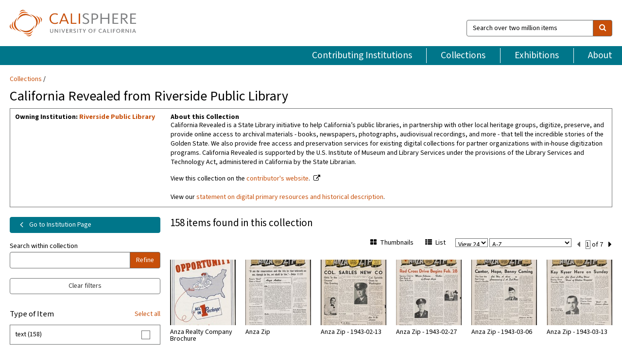

--- FILE ---
content_type: text/html; charset=UTF-8
request_url: https://calisphere.org/collections/27452/
body_size: 2419
content:
<!DOCTYPE html>
<html lang="en">
<head>
    <meta charset="utf-8">
    <meta name="viewport" content="width=device-width, initial-scale=1">
    <title></title>
    <style>
        body {
            font-family: "Arial";
        }
    </style>
    <script type="text/javascript">
    window.awsWafCookieDomainList = [];
    window.gokuProps = {
"key":"AQIDAHjcYu/GjX+QlghicBgQ/7bFaQZ+m5FKCMDnO+vTbNg96AH1Q5HNwNd7qjjKSrZjUukeAAAAfjB8BgkqhkiG9w0BBwagbzBtAgEAMGgGCSqGSIb3DQEHATAeBglghkgBZQMEAS4wEQQMfgpC+9noOqv6D5WhAgEQgDtFu65+OI9VbazoI71eV0vODu7/FNxdN/q+yY44WBCOiLEjuPajdxaNTxqbBo2uz8DtSa27r4Hpv79MjQ==",
          "iv":"D549rACBPgAAConc",
          "context":"VAokP4sz5zG/X1lSJJTJHnMZQeFqWSVjgXILrj7Id9L0dCzs1sSfKkqACRx7m/NtRsz98Z68keg4aVMHpAwUdpDth/q4UbTyC4vE/auPlBu2Ppn/1lasTMLz5ezDWLnFMQ7L/y/1YKxnW2tpbYBpcOSYkej9RVwks2FXFEcAiLhjHlt4hUKUh/f2NSFcPNdQYeLVNHB1kOtVACS+NyD3U0WHo6Yz8hSF/o1fW/wGCnRjd079q0WGecxm4gLd+OkrBXbcffaT5bzpe/5CK5Eyv/On7sE8AExJRWu0u8N9Ys6sOMGG0tQhcsr2cbXpDjWZ5NKcx8XED69WyLiJl2lJ7CKxIxJur1jqzMxZ0r3+HRiNt0yUXEkIcCvUOkvyLzIXtiIl+5N89pbwpBHJa2oV0CiCl5/xt/pGzgZ1g5lose5hsUhYQBwChkkFvCVp11LmBoa0a43wq1BGYc2/NpYfsFYkk4dLsyd9qGv8ce8nENqbyHXsolUJOtkgvybQ2NJGKf2TEoaU0QmZxPcFdWoMjp400QcFtqtkduv2Fx73AbKUbwfnJNvhmipFltnq28BsmHffJIN4Bdn8DW7DCxpAl0NaM9AOHhj608pDYUH8uE37YYrw2G5cY/nTzhpQxv7VZ6v6kaqt0vX1gbwnzyqHvrdXmf2Oa89FCnYja5b2vO4vMHR7DLWGL8Wdp2tkoYoGuyFDbilrhBPxeZbXUnf9pOo6F6GhodvmDdpOLDP3JD/AWW7i1mWjcC53zTip8lImQOrKLVRUsHX0u5m130QnAhDdtACLRz6a1A=="
};
    </script>
    <script src="https://5ec2a1ad32dc.d0db0a30.us-east-2.token.awswaf.com/5ec2a1ad32dc/46ee5c03b714/dcb236b90520/challenge.js"></script>
</head>
<body>
    <div id="challenge-container"></div>
    <script type="text/javascript">
        AwsWafIntegration.saveReferrer();
        AwsWafIntegration.checkForceRefresh().then((forceRefresh) => {
            if (forceRefresh) {
                AwsWafIntegration.forceRefreshToken().then(() => {
                    window.location.reload(true);
                });
            } else {
                AwsWafIntegration.getToken().then(() => {
                    window.location.reload(true);
                });
            }
        });
    </script>
    <noscript>
        <h1>JavaScript is disabled</h1>
        In order to continue, we need to verify that you're not a robot.
        This requires JavaScript. Enable JavaScript and then reload the page.
    </noscript>
</body>
</html>

--- FILE ---
content_type: text/html; charset=utf-8
request_url: https://calisphere.org/collections/27452/
body_size: 7947
content:


<!doctype html>
<html lang="en" class="no-js no-jquery">
  <head>
    <meta property="fb:app_id" content="416629941766392" />
    <meta charset="utf-8">
    

<title>California Revealed from Riverside Public Library — Calisphere</title>
    <!-- social media "cards" -->
    <!--  ↓ $('meta[property=og\\:type]) start marker for pjax hack -->
    <meta property="og:type" content="website" />
    <meta property="og:site_name" content="Calisphere"/>
    <meta name="google-site-verification" content="zswkUoo5r_a8EcfZAPG__mc9SyeH4gX4x3_cHsOwwmk" />
    <!--  ↕ stuff in the middle gets swapped out on `pjax:success` -->
    <meta name="twitter:card" content="summary_large_image" />
    <meta name="twitter:title" property="og:title" content="California Revealed from Riverside Public Library" />
    <meta name="twitter:description" property="og:description" content="California Revealed is a State Library initiative to help California’s public libraries, in partnership with other local heritage groups, digitize, preserve, and provide online access to archival materials - books, newspapers, photographs, audiovisual recordings, and more - that tell the incredible stories of the Golden State. We also provide free access and preservation services for existing digital collections for partner organizations with in-house digitization programs. California Revealed is supported by the U.S. Institute of Museum and Library Services under the provisions of the Library Services and Technology Act, administered in California by the State Librarian." />
    
      <meta name="og:image" content="/calisphere_images/photo_logo.jpg" />
    
    <link rel="canonical" href="https://calisphere.org/collections/27452/" />
    
    <!--  ↓ $('meta[name=twitter\\:creator]') this should come last for pjax hack -->
    <meta name="twitter:creator" content="@calisphere" />


    <meta name="viewport" content="width=device-width, initial-scale=1.0, user-scalable=yes">
    <link rel="apple-touch-icon-precomposed" href="/favicon-152x152.png?v=2">
    <!-- Force favicon refresh per this stack overflow: http://stackoverflow.com/questions/2208933/how-do-i-force-a-favicon-refresh -->
    
    
      <link rel="stylesheet" href="/static_root/styles/vendor.fec1607d3047.css" />
      <link rel="stylesheet" href="/static_root/styles/main.2a3435242b4c.css" />
    
    
    
    
    
      <script></script>
    
    <script>
      //no-jquery class is now effectively a no-js class
      document.getElementsByTagName('html')[0].classList.remove('no-jquery');
    </script>
    




<!-- Matomo -->
<script>
  var _paq = window._paq = window._paq || [];
  /* tracker methods like "setCustomDimension" should be called before "trackPageView" */
  (function() {
    var u="//matomo.cdlib.org/";
    _paq.push(['setTrackerUrl', u+'matomo.php']);
    _paq.push(['setSiteId', '5']);
    var d=document, g=d.createElement('script'), s=d.getElementsByTagName('script')[0];
    g.async=true; g.src=u+'matomo.js'; s.parentNode.insertBefore(g,s);
  })();
</script>
<!-- End Matomo Code -->


  </head>
  <body>
    
    <div class="container-fluid">
      <a href="#js-pageContent" class="skipnav">Skip to main content</a>
      <header class="header">
        <button class="header__mobile-nav-button js-global-header__bars-icon" aria-label="navigation">
          <i class="fa fa-bars"></i>
        </button>
        <a class="header__logo js-global-header-logo" href="/">
          <img src="/static_root/images/logo-calisphere.3beaef457f80.svg" alt="Calisphere">
        </a>
        <button class="header__mobile-search-button js-global-header__search-icon" aria-label="search">
          <i class="fa fa-search"></i>
        </button>

        <div class="header__search mobile-nav__item js-global-header__search is-closed">
          <form class="global-search" role="search" id="js-searchForm" action="/search/" method="get">
            <label class="sr-only" for="header__search-field">Search over two million items</label>
            <div class="input-group">
              <input id="header__search-field" form="js-searchForm" name="q" value="" type="search" class="form-control global-search__field js-globalSearch" placeholder="Search over two million items">
              <span class="input-group-btn">
                <button class="btn btn-default global-search__button" type="submit" aria-label="search">
                  <span class="fa fa-search"></span>
                </button>
              </span>
            </div>
          </form>
        </div>
        <div class="header__nav js-global-header__mobile-links is-closed" aria-expanded="false">
          <nav class="header-nav mobile-nav" aria-label="main navigation">
            <ul>
              <li>
                <a href="/institutions/" data-pjax="js-pageContent">Contributing Institutions</a>
              </li>
              <li>
                <a href="/collections/" data-pjax="js-pageContent">Collections</a>
              </li>
              <li>
                <a href="/exhibitions/" data-pjax="js-pageContent">Exhibitions</a>
              </li>
              <li>
                <a href="/about/" data-pjax="js-pageContent">About</a>
              </li>
            </ul>
          </nav>
        </div>
      </header>
      <main id="js-pageContent">

    
  <nav class="breadcrumb--style1" aria-label="breadcrumb navigation">
    <ul>
      <li>
        <a href="/collections/" data-pjax="js-pageContent">Collections</a>
      </li>
    </ul>
  </nav>

  <h1 id="js-collection" data-collection="27452" data-referralName="California Revealed from Riverside Public Library">
    California Revealed from Riverside Public Library
  </h1>


    

<div class="collection-intro" data-ga-dim1="ca-revealed-riverside-public-librarycalifornia-revealed-from-riverside-public-library">
  <div class="col-md-3">
    <div class="collection-intro__institution">
      <h2 class="collection-intro__institution-heading">Owning Institution:
        
          
          <a
            href="/institution/108/collections/"
            class="collection-intro__institution-heading-link"
            data-pjax="js-pageContent"
            data-ga-code=""
            data-ga-dim2="riverside-public-library"
          >
            Riverside Public Library
          </a>
          
        
      </h2>
    </div>
  </div>

  <div class="col-md-9">
    <div class="collection-intro__about">
      
      <h3 class="collection-intro__about-heading">About this Collection</h3>
        <span class="collection-intro__about-description">
          California Revealed is a State Library initiative to help California’s public libraries, in partnership with other local heritage groups, digitize, preserve, and provide online access to archival materials - books, newspapers, photographs, audiovisual recordings, and more - that tell the incredible stories of the Golden State. We also provide free access and preservation services for existing digital collections for partner organizations with in-house digitization programs. California Revealed is supported by the U.S. Institute of Museum and Library Services under the provisions of the Library Services and Technology Act, administered in California by the State Librarian.
        </span>
      
      
        <span class="collection-intro__about-link">View this collection on the <a href="https://californiarevealed.org/collections/riverside-public-library" target="_blank">contributor's website</a>.</span><br/>
      
      
        <p>View our <a href="/overview/" data-pjax="js-pageContent">statement on digital primary resources and historical description</a>.</p>

      <label for="27452" aria-hidden="true" class="display-none">Current Collection ID</label>
      <input id="27452" class="facet js-facet facet-collection_data display-none" form="js-facet" type="checkbox" name="collection_data" value="27452" checked aria-hidden="true">

    </div>
  </div>

</div>



    <!-- Begin Filters -->

      <div class="col-md-9 layout-col__1" role="group" aria-labelledby="filters-aria-label">
        <div class="display-none" id="filters-aria-label">
          Filters you've selected:
        </div>
        <!-- Begin Filter Component -->
        
        
        
        <!-- End Filter Component -->

      </div>

    <!-- End Filters -->

      <div class="col-md-3 layout-col__2">
        
          <form id="js-facet" action="/collections/27452/" method="get">
          
<div class="row">

  

  <div class="col-sm-6 col-md-12">
    
    
      <a class="btn btn-default button__back-to-institution" href="/institution/108/collections/" data-pjax="js-pageContent">
        <span class="fa fa-angle-left fa-lg fa-fw"></span>
        Go to Institution Page
      </a>
    
    
  </div>

  <div class="col-sm-6 col-md-12">
    <!-- Begin Search Collection Field -->

    <div class="search-collection">
      <label for="search-collection__field" class="search-collection__label">Search within collection</label>
      <div class="input-group">
        <input id="search-collection__field" type="search" name="rq" class="form-control search-collection__field" form="js-facet">
        <span class="input-group-btn">
          <button class="btn btn-default search-collection__button" type="submit" form="js-facet">Refine
          </button>
        </span>
      </div>
    </div>

    <!-- End Search Collection Field -->
  </div>

</div>


          <!-- Begin Checkbox Groups -->
          


<!-- TODO: add disambiguation for faceting search results, collection page, institution page -->
  <!-- value of the search query from the header form -->
  <label for="js-facet-q" aria-hidden="true" class="display-none">Query</label>
  <input type="text" class="display-none" name="q" value="" form="js-facet" aria-hidden="true" id="js-facet-q">
  
  <!-- <button type="button" id="deselect-facets" class="btn btn-default btn-block">Deselect all</button> -->

  <div class="facets">

    <button type="button" class="btn btn-default btn-block check__clear-filters js-clear-filters">Clear filters</button>

    <div class="row">
      
      
      
            
      

      
      <div class="col-xs-12 col-sm-6 col-md-12">
      

        <div class="check" role="group" aria-labelledby="type_ss-aria-label">
          <div class="display-none" id="type_ss-aria-label">
          Facet search results by Type of Item - 
          </div>
          <div class="check__header js-a-check__header">
            <p class="check__header-text js-a-check__header-text">Type of Item </p>
            <i class="check__header-arrow-icon js-a-check__header-arrow-icon fa fa-angle-down"></i>
            <div class="check__header-links">
              <a class="js-a-check__link-select-all check__link-select-all--selected" href="#">Select all</a>
              <a class="js-a-check__link-deselect-all check__link-deselect-all--not-selected" href="#">Deselect all</a>
            </div>
          </div>

          <div class="check__popdown js-a-check__popdown">

            <div class="check__button-group">
              <button type="button" disabled class="btn btn-default check__button js-a-check__button-deselect-all">Deselect all</button>
              <button type="button" class="btn btn-default check__button js-a-check__button-select-all">Select all</button>
            </div>

            
            <div class="check__group">
              
                
                  <input id="text" class="check__input facet js-facet facet-type_ss" form="js-facet" type="checkbox" name="type_ss" value="text" >
                  <label class="check__label" for="text">text (158)</label>
                
              
            </div>

            <button disabled class="check__update js-a-check__update">Update Results</button>

          </div>

        </div>

      </div>

      

    
   
      

      
      
      
            
      

      
      <div class="col-xs-12 col-sm-6 col-md-12">
      

        <div class="check" role="group" aria-labelledby="facet_decade-aria-label">
          <div class="display-none" id="facet_decade-aria-label">
          Facet search results by Decade - 
          </div>
          <div class="check__header js-a-check__header">
            <p class="check__header-text js-a-check__header-text">Decade </p>
            <i class="check__header-arrow-icon js-a-check__header-arrow-icon fa fa-angle-down"></i>
            <div class="check__header-links">
              <a class="js-a-check__link-select-all check__link-select-all--selected" href="#">Select all</a>
              <a class="js-a-check__link-deselect-all check__link-deselect-all--not-selected" href="#">Deselect all</a>
            </div>
          </div>

          <div class="check__popdown js-a-check__popdown">

            <div class="check__button-group">
              <button type="button" disabled class="btn btn-default check__button js-a-check__button-deselect-all">Deselect all</button>
              <button type="button" class="btn btn-default check__button js-a-check__button-select-all">Select all</button>
            </div>

            
            <div class="check__group">
              
                
                  <input id="1940s" class="check__input facet js-facet facet-facet_decade" form="js-facet" type="checkbox" name="facet_decade" value="1940s" >
                  <label class="check__label" for="1940s">1940s (156)</label>
                
              
                
                  <input id="unknown" class="check__input facet js-facet facet-facet_decade" form="js-facet" type="checkbox" name="facet_decade" value="unknown" >
                  <label class="check__label" for="unknown">unknown (2)</label>
                
              
            </div>

            <button disabled class="check__update js-a-check__update">Update Results</button>

          </div>

        </div>

      </div>

      

    
    </div> <!-- end row -->
    
    <div class="row"> <!-- start new row -->
    
   
      

      
      
      
            
      

      
      <div class="col-xs-12 col-sm-6 col-md-12">
      

        <div class="check" role="group" aria-labelledby="creator_ss-aria-label">
          <div class="display-none" id="creator_ss-aria-label">
          Facet search results by Creator - 
          </div>
          <div class="check__header js-a-check__header">
            <p class="check__header-text js-a-check__header-text">Creator </p>
            <i class="check__header-arrow-icon js-a-check__header-arrow-icon fa fa-angle-down"></i>
            <div class="check__header-links">
              <a class="js-a-check__link-select-all check__link-select-all--selected" href="#">Select all</a>
              <a class="js-a-check__link-deselect-all check__link-deselect-all--not-selected" href="#">Deselect all</a>
            </div>
          </div>

          <div class="check__popdown js-a-check__popdown">

            <div class="check__button-group">
              <button type="button" disabled class="btn btn-default check__button js-a-check__button-deselect-all">Deselect all</button>
              <button type="button" class="btn btn-default check__button js-a-check__button-select-all">Select all</button>
            </div>

            
            <div class="check__group">
              
                
                  <input id="camp-anza-united-states-army" class="check__input facet js-facet facet-creator_ss" form="js-facet" type="checkbox" name="creator_ss" value="Camp Anza United States Army" >
                  <label class="check__label" for="camp-anza-united-states-army">Camp Anza United States Army (156)</label>
                
              
            </div>

            <button disabled class="check__update js-a-check__update">Update Results</button>

          </div>

        </div>

      </div>

      

    
   
      

      <div class="col-xs-12 col-sm-6 col-md-12">
        <!-- (empty 4th facet) -->
      </div>

      

      
      
      
            
      

    
    </div> <!-- end row -->
    
    <div class="row"> <!-- start new row -->
    
   
      

      
      
      
            
      

      
      <div class="col-xs-12 col-sm-6 col-md-12">
      

        <div class="check" role="group" aria-labelledby="coverage_ss-aria-label">
          <div class="display-none" id="coverage_ss-aria-label">
          Facet search results by Place - 
          </div>
          <div class="check__header js-a-check__header">
            <p class="check__header-text js-a-check__header-text">Place </p>
            <i class="check__header-arrow-icon js-a-check__header-arrow-icon fa fa-angle-down"></i>
            <div class="check__header-links">
              <a class="js-a-check__link-select-all check__link-select-all--selected" href="#">Select all</a>
              <a class="js-a-check__link-deselect-all check__link-deselect-all--not-selected" href="#">Deselect all</a>
            </div>
          </div>

          <div class="check__popdown js-a-check__popdown">

            <div class="check__button-group">
              <button type="button" disabled class="btn btn-default check__button js-a-check__button-deselect-all">Deselect all</button>
              <button type="button" class="btn btn-default check__button js-a-check__button-select-all">Select all</button>
            </div>

            
            <div class="check__group">
              
                
                  <input id="riverside-calif" class="check__input facet js-facet facet-coverage_ss" form="js-facet" type="checkbox" name="coverage_ss" value="Riverside (Calif.)" >
                  <label class="check__label" for="riverside-calif">Riverside (Calif.) (156)</label>
                
              
            </div>

            <button disabled class="check__update js-a-check__update">Update Results</button>

          </div>

        </div>

      </div>

      

    
   
      

      
      
      
            
      

    
    </div> <!-- end row -->
    
    <div class="row"> <!-- start new row -->
    
   
      

      <div class="col-xs-12 col-sm-6 col-md-12">
        <!-- (empty 4th facet) -->
      </div>

      

      
      

    </div> <!-- .row -->

  </div> <!-- .facets -->


          <!-- End Checkbox Groups -->
          </form>
        
      </div>

      <div class="col-md-9 layout-col__3">
        

        <!-- TODO: facets.collection_name|length is only accurate if no collection filters have been applied -->
        <h2 class="text__collections-heading">
158 items found in this collection 

        </h2>

        <div class="row object-view-row">

          <!-- Begin Dropdown Pagination Component -->
          

<div class="pag-dropdown">

	<label for="pag-dropdown__view" class="sr-only">View Per Page</label>

  <select id="pag-dropdown__view" class="pag-dropdown__select" name="rows" form="js-facet">
  
    <option id="view24" value="24" selected>View 24</option>
    <option id="view48" value="48">View 48</option>
  
  </select>
  
  <!-- <input form="js-facet" type="text" class="display-none" id="rows" name="rows" value="24"> -->

  <label for="pag-dropdown__sort" class="sr-only">Sort</label>
  
  <select id="pag-dropdown__sort" class="pag-dropdown__select" name="sort" form="js-facet">
    
      <option value="relevance" >Relevance</option>
      <option value="a" selected>A-Z</option>
      <option value="z" >Z-A</option>
      <option value="oldest-start" >Oldest First (Start Date)</option>
      <option value="oldest-end" >Oldest First (End Date)
      <option value="newest-start" >Newest First (Start Date)</option>
      <option value="newest-end" >Newest First (End Date)</option>
    
  </select>

  
  
  	<button type="button" class="js-prev btn btn-link pag-dropdown__arrow-icon" aria-label="previous set" disabled><span class="fa fa-caret-left fa-lg"></span></button>
	
  

  <label for="top-start-dropdown" class="sr-only">Current Set Number</label>
        
  <select class="pag-dropdown__select--unstyled" form="js-facet" id="top-start-dropdown">
    
    <option value="0" selected>1</option>
    
    <option value="24" >2</option>
    
    <option value="48" >3</option>
    
    <option value="72" >4</option>
    
    <option value="96" >5</option>
    
    <option value="120" >6</option>
    
    <option value="144" >7</option>
    
  </select>

  <span class="pag-dropdown__total-number">of 7</span>

  
  
	  <a class="js-next btn btn-link pag-dropdown__arrow-icon" aria-label="next set" data-start="24" href="/collections/27452/?start=24"><span class="fa fa-caret-right fa-lg"></span></a>
  
  

</div>

          <!-- End Dropdown Pagination Component -->

          <!-- Begin Toggle Component -->

          <div class="thumblist-toggle">
            <label for="view_format" aria-hidden="true" class="display-none">View Format</label>
            <input form="js-facet" type="text" class="display-none" id="view_format" name="view_format" value="thumbnails" aria-hidden="true">
            <button id="thumbnails" class="btn btn-link thumblist-toggle__thumbnails--selected">
              <span class="fa fa-th-large"></span>Thumbnails
            </button>
            <button id="list" class="btn btn-link thumblist-toggle__list"><span class="fa fa-th-list"></span>List</button>
          </div>

          <!-- End Toggle Component -->

        </div>

        <!-- TODO: rewrite this form, POST bad. maintain state through javascript object -->

        <!-- Begin Thumbnail and List View Components -->

        
          
<div class="row thumbnail">
  
  <div class="col-xs-6 col-sm-3 col-md-3 col-lg-2">
    <a class="thumbnail__link js-item-link" href="/item/ark:/13960/t57f0h457/" data-item_id="ark:/13960/t57f0h457" data-item_number="0">
      <div class="thumbnail__container" data-toggle="tooltip"
      title="Anza Realty Company Brochure ">
        
          <img class="thumbnail__image"
          src="/crop/210x210/27452/13908b50738fc0b842694b90f7392055"
          srcset="/crop/210x210/27452/13908b50738fc0b842694b90f7392055 60w, /crop/310x310/27452/13908b50738fc0b842694b90f7392055 50w"
          sizes="100vw"
          alt="">

          

        

        </div>
        <div class="thumbnail__caption">Anza Realty Company Brochure
        </div>
    </a>
  </div>
  
  <div class="col-xs-6 col-sm-3 col-md-3 col-lg-2">
    <a class="thumbnail__link js-item-link" href="/item/3442c30c4785aef93255dc509cdc5e9a/" data-item_id="3442c30c4785aef93255dc509cdc5e9a" data-item_number="1">
      <div class="thumbnail__container" data-toggle="tooltip"
      title="Anza Zip ">
        
          <img class="thumbnail__image"
          src="/crop/210x210/27452/7eec36015c95b339845afa16daae7f9a"
          srcset="/crop/210x210/27452/7eec36015c95b339845afa16daae7f9a 60w, /crop/310x310/27452/7eec36015c95b339845afa16daae7f9a 50w"
          sizes="100vw"
          alt="">

          

        

        </div>
        <div class="thumbnail__caption">Anza Zip
        </div>
    </a>
  </div>
  
  <div class="col-xs-6 col-sm-3 col-md-3 col-lg-2">
    <a class="thumbnail__link js-item-link" href="/item/ark:/13960/t2898sk03/" data-item_id="ark:/13960/t2898sk03" data-item_number="2">
      <div class="thumbnail__container" data-toggle="tooltip"
      title="Anza Zip - 1943-02-13 (1943-02-13)">
        
          <img class="thumbnail__image"
          src="/crop/210x210/27452/6f7c1bdd73d54e59c5b5384d8c66cea9"
          srcset="/crop/210x210/27452/6f7c1bdd73d54e59c5b5384d8c66cea9 60w, /crop/310x310/27452/6f7c1bdd73d54e59c5b5384d8c66cea9 50w"
          sizes="100vw"
          alt="">

          

        

        </div>
        <div class="thumbnail__caption">Anza Zip - 1943-02-13
        </div>
    </a>
  </div>
  
  <div class="col-xs-6 col-sm-3 col-md-3 col-lg-2">
    <a class="thumbnail__link js-item-link" href="/item/ark:/13960/t0zq1mm9z/" data-item_id="ark:/13960/t0zq1mm9z" data-item_number="3">
      <div class="thumbnail__container" data-toggle="tooltip"
      title="Anza Zip - 1943-02-27 (1943-02-27)">
        
          <img class="thumbnail__image"
          src="/crop/210x210/27452/991b2db36a37f432e19fc88af197a018"
          srcset="/crop/210x210/27452/991b2db36a37f432e19fc88af197a018 60w, /crop/310x310/27452/991b2db36a37f432e19fc88af197a018 50w"
          sizes="100vw"
          alt="">

          

        

        </div>
        <div class="thumbnail__caption">Anza Zip - 1943-02-27
        </div>
    </a>
  </div>
  
  <div class="col-xs-6 col-sm-3 col-md-3 col-lg-2">
    <a class="thumbnail__link js-item-link" href="/item/ark:/13960/t8cg79f3w/" data-item_id="ark:/13960/t8cg79f3w" data-item_number="4">
      <div class="thumbnail__container" data-toggle="tooltip"
      title="Anza Zip - 1943-03-06 (1943-03-06)">
        
          <img class="thumbnail__image"
          src="/crop/210x210/27452/31d21b5acab970e55f969107ba18fbc7"
          srcset="/crop/210x210/27452/31d21b5acab970e55f969107ba18fbc7 60w, /crop/310x310/27452/31d21b5acab970e55f969107ba18fbc7 50w"
          sizes="100vw"
          alt="">

          

        

        </div>
        <div class="thumbnail__caption">Anza Zip - 1943-03-06
        </div>
    </a>
  </div>
  
  <div class="col-xs-6 col-sm-3 col-md-3 col-lg-2">
    <a class="thumbnail__link js-item-link" href="/item/ark:/13960/t5s82zj6g/" data-item_id="ark:/13960/t5s82zj6g" data-item_number="5">
      <div class="thumbnail__container" data-toggle="tooltip"
      title="Anza Zip - 1943-03-13 (1943-03-13)">
        
          <img class="thumbnail__image"
          src="/crop/210x210/27452/bd2a86864c6a12743f290df7723397f6"
          srcset="/crop/210x210/27452/bd2a86864c6a12743f290df7723397f6 60w, /crop/310x310/27452/bd2a86864c6a12743f290df7723397f6 50w"
          sizes="100vw"
          alt="">

          

        

        </div>
        <div class="thumbnail__caption">Anza Zip - 1943-03-13
        </div>
    </a>
  </div>
  
  <div class="col-xs-6 col-sm-3 col-md-3 col-lg-2">
    <a class="thumbnail__link js-item-link" href="/item/ark:/13960/t3715nk3z/" data-item_id="ark:/13960/t3715nk3z" data-item_number="6">
      <div class="thumbnail__container" data-toggle="tooltip"
      title="Anza Zip - 1943-03-20 (1943-03-20)">
        
          <img class="thumbnail__image"
          src="/crop/210x210/27452/c87001315778fe9fa2bdddfbf6fba4a3"
          srcset="/crop/210x210/27452/c87001315778fe9fa2bdddfbf6fba4a3 60w, /crop/310x310/27452/c87001315778fe9fa2bdddfbf6fba4a3 50w"
          sizes="100vw"
          alt="">

          

        

        </div>
        <div class="thumbnail__caption">Anza Zip - 1943-03-20
        </div>
    </a>
  </div>
  
  <div class="col-xs-6 col-sm-3 col-md-3 col-lg-2">
    <a class="thumbnail__link js-item-link" href="/item/ark:/13960/t6qz9tj9g/" data-item_id="ark:/13960/t6qz9tj9g" data-item_number="7">
      <div class="thumbnail__container" data-toggle="tooltip"
      title="Anza Zip - 1943-04-03 (1943-04-03)">
        
          <img class="thumbnail__image"
          src="/crop/210x210/27452/3784b131229d0747371859273b665c81"
          srcset="/crop/210x210/27452/3784b131229d0747371859273b665c81 60w, /crop/310x310/27452/3784b131229d0747371859273b665c81 50w"
          sizes="100vw"
          alt="">

          

        

        </div>
        <div class="thumbnail__caption">Anza Zip - 1943-04-03
        </div>
    </a>
  </div>
  
  <div class="col-xs-6 col-sm-3 col-md-3 col-lg-2">
    <a class="thumbnail__link js-item-link" href="/item/ark:/13960/t2w45bn29/" data-item_id="ark:/13960/t2w45bn29" data-item_number="8">
      <div class="thumbnail__container" data-toggle="tooltip"
      title="Anza Zip - 1943-04-17 (1943-04-17)">
        
          <img class="thumbnail__image"
          src="/crop/210x210/27452/abde6fc0c7c94b069843c5f26c245e5b"
          srcset="/crop/210x210/27452/abde6fc0c7c94b069843c5f26c245e5b 60w, /crop/310x310/27452/abde6fc0c7c94b069843c5f26c245e5b 50w"
          sizes="100vw"
          alt="">

          

        

        </div>
        <div class="thumbnail__caption">Anza Zip - 1943-04-17
        </div>
    </a>
  </div>
  
  <div class="col-xs-6 col-sm-3 col-md-3 col-lg-2">
    <a class="thumbnail__link js-item-link" href="/item/ark:/13960/t1kh85q1h/" data-item_id="ark:/13960/t1kh85q1h" data-item_number="9">
      <div class="thumbnail__container" data-toggle="tooltip"
      title="Anza Zip - 1943-04-24 (1943-04-24)">
        
          <img class="thumbnail__image"
          src="/crop/210x210/27452/7eec36015c95b339845afa16daae7f9a"
          srcset="/crop/210x210/27452/7eec36015c95b339845afa16daae7f9a 60w, /crop/310x310/27452/7eec36015c95b339845afa16daae7f9a 50w"
          sizes="100vw"
          alt="">

          

        

        </div>
        <div class="thumbnail__caption">Anza Zip - 1943-04-24
        </div>
    </a>
  </div>
  
  <div class="col-xs-6 col-sm-3 col-md-3 col-lg-2">
    <a class="thumbnail__link js-item-link" href="/item/ark:/13960/t6d29hm9w/" data-item_id="ark:/13960/t6d29hm9w" data-item_number="10">
      <div class="thumbnail__container" data-toggle="tooltip"
      title="Anza Zip - 1943-05-01 (1943-05-01)">
        
          <img class="thumbnail__image"
          src="/crop/210x210/27452/86a61aba69cedf09d644e2ccb3f1ad28"
          srcset="/crop/210x210/27452/86a61aba69cedf09d644e2ccb3f1ad28 60w, /crop/310x310/27452/86a61aba69cedf09d644e2ccb3f1ad28 50w"
          sizes="100vw"
          alt="">

          

        

        </div>
        <div class="thumbnail__caption">Anza Zip - 1943-05-01
        </div>
    </a>
  </div>
  
  <div class="col-xs-6 col-sm-3 col-md-3 col-lg-2">
    <a class="thumbnail__link js-item-link" href="/item/ark:/13960/t2j751q5v/" data-item_id="ark:/13960/t2j751q5v" data-item_number="11">
      <div class="thumbnail__container" data-toggle="tooltip"
      title="Anza Zip - 1943-05-08 (1943-05-08)">
        
          <img class="thumbnail__image"
          src="/crop/210x210/27452/52880b281f9aae198f7a1cc63a795d0a"
          srcset="/crop/210x210/27452/52880b281f9aae198f7a1cc63a795d0a 60w, /crop/310x310/27452/52880b281f9aae198f7a1cc63a795d0a 50w"
          sizes="100vw"
          alt="">

          

        

        </div>
        <div class="thumbnail__caption">Anza Zip - 1943-05-08
        </div>
    </a>
  </div>
  
  <div class="col-xs-6 col-sm-3 col-md-3 col-lg-2">
    <a class="thumbnail__link js-item-link" href="/item/ark:/13960/t17m7vs2q/" data-item_id="ark:/13960/t17m7vs2q" data-item_number="12">
      <div class="thumbnail__container" data-toggle="tooltip"
      title="Anza Zip - 1943-05-15 (1943-05-15)">
        
          <img class="thumbnail__image"
          src="/crop/210x210/27452/919fcd9a82bd637c7146a57c3af08e98"
          srcset="/crop/210x210/27452/919fcd9a82bd637c7146a57c3af08e98 60w, /crop/310x310/27452/919fcd9a82bd637c7146a57c3af08e98 50w"
          sizes="100vw"
          alt="">

          

        

        </div>
        <div class="thumbnail__caption">Anza Zip - 1943-05-15
        </div>
    </a>
  </div>
  
  <div class="col-xs-6 col-sm-3 col-md-3 col-lg-2">
    <a class="thumbnail__link js-item-link" href="/item/ark:/13960/t7bs6cn22/" data-item_id="ark:/13960/t7bs6cn22" data-item_number="13">
      <div class="thumbnail__container" data-toggle="tooltip"
      title="Anza Zip - 1943-05-22 (1943-05-22)">
        
          <img class="thumbnail__image"
          src="/crop/210x210/27452/4f07a969d95b140fd6a0add2a8c2e1e5"
          srcset="/crop/210x210/27452/4f07a969d95b140fd6a0add2a8c2e1e5 60w, /crop/310x310/27452/4f07a969d95b140fd6a0add2a8c2e1e5 50w"
          sizes="100vw"
          alt="">

          

        

        </div>
        <div class="thumbnail__caption">Anza Zip - 1943-05-22
        </div>
    </a>
  </div>
  
  <div class="col-xs-6 col-sm-3 col-md-3 col-lg-2">
    <a class="thumbnail__link js-item-link" href="/item/ark:/13960/t3gz1wq5k/" data-item_id="ark:/13960/t3gz1wq5k" data-item_number="14">
      <div class="thumbnail__container" data-toggle="tooltip"
      title="Anza Zip - 1943-05-29 (1943-05-29)">
        
          <img class="thumbnail__image"
          src="/crop/210x210/27452/f0ffed802b89396782027f595e8c7f08"
          srcset="/crop/210x210/27452/f0ffed802b89396782027f595e8c7f08 60w, /crop/310x310/27452/f0ffed802b89396782027f595e8c7f08 50w"
          sizes="100vw"
          alt="">

          

        

        </div>
        <div class="thumbnail__caption">Anza Zip - 1943-05-29
        </div>
    </a>
  </div>
  
  <div class="col-xs-6 col-sm-3 col-md-3 col-lg-2">
    <a class="thumbnail__link js-item-link" href="/item/ark:/13960/t0wq7jv0k/" data-item_id="ark:/13960/t0wq7jv0k" data-item_number="15">
      <div class="thumbnail__container" data-toggle="tooltip"
      title="Anza Zip - 1943-06-05 (1943-06-05)">
        
          <img class="thumbnail__image"
          src="/crop/210x210/27452/e40afcd41af7ec6316e6d9ef116d7df4"
          srcset="/crop/210x210/27452/e40afcd41af7ec6316e6d9ef116d7df4 60w, /crop/310x310/27452/e40afcd41af7ec6316e6d9ef116d7df4 50w"
          sizes="100vw"
          alt="">

          

        

        </div>
        <div class="thumbnail__caption">Anza Zip - 1943-06-05
        </div>
    </a>
  </div>
  
  <div class="col-xs-6 col-sm-3 col-md-3 col-lg-2">
    <a class="thumbnail__link js-item-link" href="/item/ark:/13960/t89h37n3z/" data-item_id="ark:/13960/t89h37n3z" data-item_number="16">
      <div class="thumbnail__container" data-toggle="tooltip"
      title="Anza Zip - 1943-06-12 (1943-06-12)">
        
          <img class="thumbnail__image"
          src="/crop/210x210/27452/ffc576aa1243c146f043914bd9509904"
          srcset="/crop/210x210/27452/ffc576aa1243c146f043914bd9509904 60w, /crop/310x310/27452/ffc576aa1243c146f043914bd9509904 50w"
          sizes="100vw"
          alt="">

          

        

        </div>
        <div class="thumbnail__caption">Anza Zip - 1943-06-12
        </div>
    </a>
  </div>
  
  <div class="col-xs-6 col-sm-3 col-md-3 col-lg-2">
    <a class="thumbnail__link js-item-link" href="/item/ark:/13960/t3521ks4h/" data-item_id="ark:/13960/t3521ks4h" data-item_number="17">
      <div class="thumbnail__container" data-toggle="tooltip"
      title="Anza Zip - 1943-06-19 (1943-06-19)">
        
          <img class="thumbnail__image"
          src="/crop/210x210/27452/732d6c29a7bf815b979143d696c1ff2a"
          srcset="/crop/210x210/27452/732d6c29a7bf815b979143d696c1ff2a 60w, /crop/310x310/27452/732d6c29a7bf815b979143d696c1ff2a 50w"
          sizes="100vw"
          alt="">

          

        

        </div>
        <div class="thumbnail__caption">Anza Zip - 1943-06-19
        </div>
    </a>
  </div>
  
  <div class="col-xs-6 col-sm-3 col-md-3 col-lg-2">
    <a class="thumbnail__link js-item-link" href="/item/ark:/13960/t1vf4dv2z/" data-item_id="ark:/13960/t1vf4dv2z" data-item_number="18">
      <div class="thumbnail__container" data-toggle="tooltip"
      title="Anza Zip - 1943-06-26 (1943-06-26)">
        
          <img class="thumbnail__image"
          src="/crop/210x210/27452/4554eec0e9396fe7ae1218c1207202fc"
          srcset="/crop/210x210/27452/4554eec0e9396fe7ae1218c1207202fc 60w, /crop/310x310/27452/4554eec0e9396fe7ae1218c1207202fc 50w"
          sizes="100vw"
          alt="">

          

        

        </div>
        <div class="thumbnail__caption">Anza Zip - 1943-06-26
        </div>
    </a>
  </div>
  
  <div class="col-xs-6 col-sm-3 col-md-3 col-lg-2">
    <a class="thumbnail__link js-item-link" href="/item/ark:/13960/t0jt77x0p/" data-item_id="ark:/13960/t0jt77x0p" data-item_number="19">
      <div class="thumbnail__container" data-toggle="tooltip"
      title="Anza Zip - 1943-07-03 (1943-07-03)">
        
          <img class="thumbnail__image"
          src="/crop/210x210/27452/16ef779d3605f7606e1bdf1ee77164e3"
          srcset="/crop/210x210/27452/16ef779d3605f7606e1bdf1ee77164e3 60w, /crop/310x310/27452/16ef779d3605f7606e1bdf1ee77164e3 50w"
          sizes="100vw"
          alt="">

          

        

        </div>
        <div class="thumbnail__caption">Anza Zip - 1943-07-03
        </div>
    </a>
  </div>
  
  <div class="col-xs-6 col-sm-3 col-md-3 col-lg-2">
    <a class="thumbnail__link js-item-link" href="/item/ark:/13960/t98703n79/" data-item_id="ark:/13960/t98703n79" data-item_number="20">
      <div class="thumbnail__container" data-toggle="tooltip"
      title="Anza Zip - 1943-07-10 (1943-07-10)">
        
          <img class="thumbnail__image"
          src="/crop/210x210/27452/6102b373193f2ec1a37266e5f58904ff"
          srcset="/crop/210x210/27452/6102b373193f2ec1a37266e5f58904ff 60w, /crop/310x310/27452/6102b373193f2ec1a37266e5f58904ff 50w"
          sizes="100vw"
          alt="">

          

        

        </div>
        <div class="thumbnail__caption">Anza Zip - 1943-07-10
        </div>
    </a>
  </div>
  
  <div class="col-xs-6 col-sm-3 col-md-3 col-lg-2">
    <a class="thumbnail__link js-item-link" href="/item/ark:/13960/t6q02sp25/" data-item_id="ark:/13960/t6q02sp25" data-item_number="21">
      <div class="thumbnail__container" data-toggle="tooltip"
      title="Anza Zip - 1943-07-17 (1943-07-17)">
        
          <img class="thumbnail__image"
          src="/crop/210x210/27452/5731a9e9c9b13eb789638ae8c46ac15a"
          srcset="/crop/210x210/27452/5731a9e9c9b13eb789638ae8c46ac15a 60w, /crop/310x310/27452/5731a9e9c9b13eb789638ae8c46ac15a 50w"
          sizes="100vw"
          alt="">

          

        

        </div>
        <div class="thumbnail__caption">Anza Zip - 1943-07-17
        </div>
    </a>
  </div>
  
  <div class="col-xs-6 col-sm-3 col-md-3 col-lg-2">
    <a class="thumbnail__link js-item-link" href="/item/ark:/13960/t07x3zw0n/" data-item_id="ark:/13960/t07x3zw0n" data-item_number="22">
      <div class="thumbnail__container" data-toggle="tooltip"
      title="Anza Zip - 1943-07-24 (1943-07-24)">
        
          <img class="thumbnail__image"
          src="/crop/210x210/27452/c57f32d9eb48cc8ee0e25bcd0835989a"
          srcset="/crop/210x210/27452/c57f32d9eb48cc8ee0e25bcd0835989a 60w, /crop/310x310/27452/c57f32d9eb48cc8ee0e25bcd0835989a 50w"
          sizes="100vw"
          alt="">

          

        

        </div>
        <div class="thumbnail__caption">Anza Zip - 1943-07-24
        </div>
    </a>
  </div>
  
  <div class="col-xs-6 col-sm-3 col-md-3 col-lg-2">
    <a class="thumbnail__link js-item-link" href="/item/ark:/13960/t8z96tm40/" data-item_id="ark:/13960/t8z96tm40" data-item_number="23">
      <div class="thumbnail__container" data-toggle="tooltip"
      title="Anza Zip - 1943-07-30 (1943-07-30)">
        
          <img class="thumbnail__image"
          src="/crop/210x210/27452/7ee4a603e992111cbe2ba4f08b8a3077"
          srcset="/crop/210x210/27452/7ee4a603e992111cbe2ba4f08b8a3077 60w, /crop/310x310/27452/7ee4a603e992111cbe2ba4f08b8a3077 50w"
          sizes="100vw"
          alt="">

          

        

        </div>
        <div class="thumbnail__caption">Anza Zip - 1943-07-30
        </div>
    </a>
  </div>
  
</div>

        

        <label for="start" aria-hidden="true" class="display-none">Current Set Number</label>
        <input form="js-facet" type="text" class="display-none" id="start" name="start" value="0" aria-hidden="true">

        <!-- End Thumbnail and List View Components -->

        <div class="row">
          <div class="pag-dropdown">

            
            
              <button type="button" class="js-prev btn btn-link pag-dropdown__arrow-icon" aria-label="previous set" disabled><span class="fa fa-caret-left fa-lg"></span></button>
            
            

            <label for="bottom-start-dropdown" class="sr-only">Current Set Number</label>
            <select class="pag-dropdown__select--unstyled" form="js-facet" id="bottom-start-dropdown">
              
              <option value="0" selected>1</option>
              
              <option value="24" >2</option>
              
              <option value="48" >3</option>
              
              <option value="72" >4</option>
              
              <option value="96" >5</option>
              
              <option value="120" >6</option>
              
              <option value="144" >7</option>
              
            </select>

            <span class="pag-dropdown__total-number">of 7</span>

            
            
              <a class="js-next btn btn-link pag-dropdown__arrow-icon" aria-label="next set" data-start="24" href="/collections/27452/?start=24">
                <span class="fa fa-caret-right fa-lg"></span>
              </a>
            
            

  		    </div>

          <!-- Begin Buttons Pagination Component -->
            

<div class="pag-buttons">
  
  <ul class="pag-buttons__list">
    
    <!-- previous button -->
    
    
    
    
    <!-- if pages is less than 6, just include all the buttons -->
    
      
      <!-- the page we're currently on is one of the first 4, include first five buttons -->
      
        
          
          <li class="pag-buttons__list-item">
            <button 
              class="btn btn-default " 
              data-start="0" 
              aria-label="page 1">
              1
            </button>
          </li>
          
        
          
          <li class="pag-buttons__list-item">
            <button 
              class="btn btn-default " 
              data-start="24" 
              aria-label="page 2">
              2
            </button>
          </li>
          
        
          
          <li class="pag-buttons__list-item">
            <button 
              class="btn btn-default " 
              data-start="48" 
              aria-label="page 3">
              3
            </button>
          </li>
          
        
          
          <li class="pag-buttons__list-item">
            <button 
              class="btn btn-default " 
              data-start="72" 
              aria-label="page 4">
              4
            </button>
          </li>
          
        
          
          <li class="pag-buttons__list-item">
            <button 
              class="btn btn-default " 
              data-start="96" 
              aria-label="page 5">
              5
            </button>
          </li>
          
        
        <li class="pag-buttons__list-item">&#8230;</li>
        <li class="pag-buttons__list-item">
          <button class="btn btn-default" 
                  data-start="144" 
                  aria-label="page 7">
                7
          </button>
        </li>
      <!-- the page we're currently on is one of the last 4, include last five buttons -->
      
      
    
        
    <!-- next button -->
    
      
        <li class="pag-buttons__list-item">
          <a class="btn btn-default button__next" 
             aria-label="next page" 
             data-start="24" 
             href="/collections/27452/?start=24">
              Next <i class="fa fa-caret-right fa-lg"></i>
          </a>
        </li>
     
        
    
    <!-- <option value="" ></option>
    
    <li class="pag-buttons__list-item"><a class="btn btn-default pag-buttons__list-link - - selected" href="">1</a></li>
    <li class="pag-buttons__list-item"><a class="btn btn-default" href="">2</a></li>
    <li class="pag-buttons__list-item"><a class="btn btn-default" href="">3</a></li>
    <li class="pag-buttons__list-item"><a class="btn btn-default" href="">4</a></li>
    <li class="pag-buttons__list-item"><a class="btn btn-default" href="">5</a></li>
    <li class="pag-buttons__list-item"><a class="btn btn-default" href="">6</a></li>
    <li class="pag-buttons__list-item">&#8230;</li>
    <li class="pag-buttons__list-item"><a class="btn btn-default" href="">10</a></li> -->
  </ul>

</div>
          <!-- End Buttons Pagination Component -->
        </div>

        <!-- Begin Related Collections Component -->
        

        <!-- End Related Collections Component -->
      
      </div>
</main>
      
<footer class="footer">
  <a class="footer__logo js-global-header-logo" href="/">
    <img src="/static_root/images/logo-calisphere.3beaef457f80.svg" alt="Calisphere">
  </a>

  <div class="footer__search mobile-nav__item">
    <form class="global-search" role="search" id="js-footerSearch" action="/search/" method="get">
      <label for="footer__search-field" class="global-search__label">Search over two million items</label>
      <div class="input-group">
        <input id="footer__search-field" form="js-footerSearch" name="q" value="" type="search" class="form-control global-search__field js-globalSearch">
        <span class="input-group-btn">
          <button class="btn btn-default global-search__button" type="submit" aria-label="search"><span class="fa fa-search"></span>
          </button>
        </span>
      </div>
    </form>
  </div>

  <div class="footer__nav">
    <nav class="footer-nav mobile-nav" aria-label="footer navigation">
      <ul>
        <li>
          <a href="/" data-pjax="js-pageContent">
            Home
          </a>
        </li>
        <li>
          <a href="/about/" data-pjax="js-pageContent">
            About Calisphere
          </a>
        </li>
        <li>
          <a href="/institutions/" data-pjax="js-pageContent">
            Contributing Institutions
          </a>
        </li>
        <li>
          <a href="/collections/" data-pjax="js-pageContent">
            Collections
          </a>
        </li>
        <li>
          <a href="/exhibitions/" data-pjax="js-pageContent">
            Exhibitions
          </a>
        </li>
        <li>
          <a href="/help/" data-pjax="js-pageContent">
            FAQs
          </a>
        </li>
        <li>
          <a href="/terms/" data-pjax="js-pageContent">
            Terms of Use
          </a>
        </li>
        <li>
          <a href="/privacy/" data-pjax="js-pageContent">
            Privacy Statement
          </a>
        </li>
        <li>
          <a href="https://cdlib.org/about/policies-and-guidelines/accessibility/">Accessibility</a>
        </li>
        <li>
          <a href="/contact/" data-pjax="js-pageContent">
            Contact Us
          </a>
        </li>
      </ul>
    </nav>
  </div>

  <div class="footer__copyright">
    Calisphere is a service of the <a href="https://libraries.universityofcalifornia.edu/">UC Libraries</a>,<br> powered by the <a href="https://cdlib.org/">California Digital Library</a>.
  </div>
  <div class="footer__social-icons" role="group" aria-labelledby="footer-connect-label">
    <span id="footer-connect-label">Connect with us:</span>
    <a class="footer__twitter-icon"
       href="https://twitter.com/calisphere"
       aria-label="Calisphere on Twitter"><span class="fa fa-twitter-square"></span>
    </a>
    <a class="footer__facebook-icon"
       href="https://www.facebook.com/calisphere"
       aria-label="Calisphere on Facebook"><span class="fa fa-facebook-square"></span>
    </a>
  </div>
</footer>

    </div>

    
    
      <script src="/static_root/scripts/vendor.740415ea1c91.js"></script>
      <script src="/static_root/scripts/vendor/modernizr.a70e209a2b26.js"></script>
    

    <script src="/static_root/scripts/calisphere.4af31f4c8753.js"></script>

    
    
  </body>
</html>
